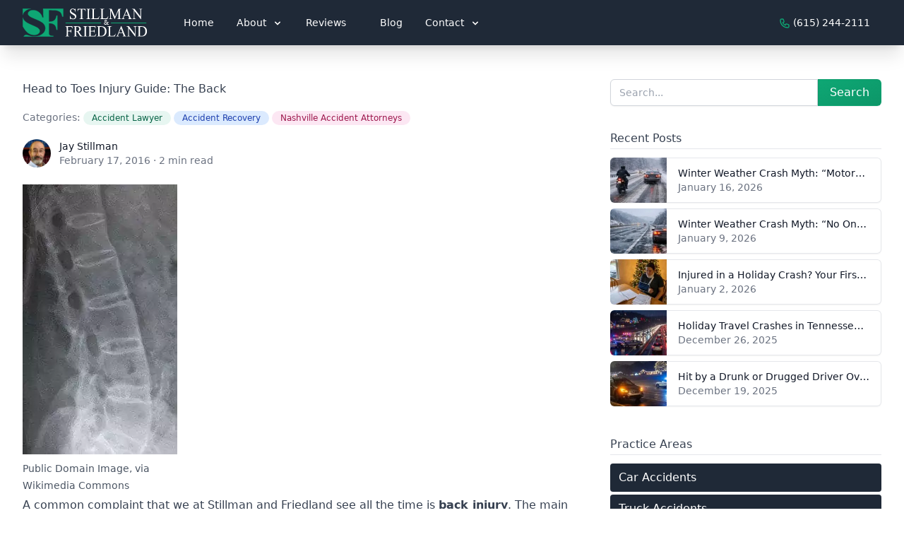

--- FILE ---
content_type: text/html; charset=UTF-8
request_url: https://jstillman.com/head-to-toes-injury-guide-the-back/
body_size: 11345
content:
<!DOCTYPE html><html lang="en-US"><head><meta charset="UTF-8"><meta name="viewport" content="width=device-width"><link rel="profile" href="http://gmpg.org/xfn/11"><link rel="pingback" href="https://jstillman.com/xmlrpc.php"><meta name='robots' content='index, follow, max-image-preview:large, max-snippet:-1, max-video-preview:-1' /><link media="all" href="https://jstillman.com/wp-content/cache/autoptimize/css/autoptimize_b479b2267738bb083f6e03e33feafff4.css" rel="stylesheet"><title>Head to Toes Injury Guide: The Back | Stillman &amp; Friedland</title><meta name="description" content="Stillman &amp; Friedland blog. Head to Toes Injury Guide: The Back" /><link rel="canonical" href="https://jstillman.com/head-to-toes-injury-guide-the-back/" /><meta property="og:locale" content="en_US" /><meta property="og:type" content="article" /><meta property="og:title" content="Head to Toes Injury Guide: The Back | Stillman &amp; Friedland" /><meta property="og:description" content="Stillman &amp; Friedland blog. Head to Toes Injury Guide: The Back" /><meta property="og:url" content="https://jstillman.com/head-to-toes-injury-guide-the-back/" /><meta property="og:site_name" content="Stillman &amp; Friedland - Car, Truck &amp; Motorcycle Accident Attorneys" /><meta property="article:published_time" content="2016-02-17T21:26:42+00:00" /><meta property="article:modified_time" content="2021-10-05T20:08:25+00:00" /><meta property="og:image" content="https://jstillman.com/wp-content/uploads/2016/02/spine-1-1.jpg" /><meta property="og:image:width" content="219" /><meta property="og:image:height" content="382" /><meta property="og:image:type" content="image/jpeg" /><meta name="author" content="Jay Stillman" /><meta name="twitter:card" content="summary_large_image" /><meta name="twitter:label1" content="Written by" /><meta name="twitter:data1" content="Jay Stillman" /><meta name="twitter:label2" content="Est. reading time" /><meta name="twitter:data2" content="2 minutes" /> <script type="application/ld+json" class="yoast-schema-graph">{"@context":"https://schema.org","@graph":[{"@type":"Article","@id":"https://jstillman.com/head-to-toes-injury-guide-the-back/#article","isPartOf":{"@id":"https://jstillman.com/head-to-toes-injury-guide-the-back/"},"author":{"name":"Jay Stillman","@id":"https://jstillman.com/#/schema/person/6f0ca3b37f15103e47165737fdf69018"},"headline":"Head to Toes Injury Guide: The Back","datePublished":"2016-02-17T21:26:42+00:00","dateModified":"2021-10-05T20:08:25+00:00","mainEntityOfPage":{"@id":"https://jstillman.com/head-to-toes-injury-guide-the-back/"},"wordCount":386,"publisher":{"@id":"https://jstillman.com/#organization"},"image":{"@id":"https://jstillman.com/head-to-toes-injury-guide-the-back/#primaryimage"},"thumbnailUrl":"https://jstillman.com/wp-content/uploads/2016/02/spine-1-1.jpg","keywords":["Back Injury Lawyer Tennessee"],"articleSection":["Accident Lawyer","Accident Recovery","Nashville Accident Attorneys"],"inLanguage":"en-US"},{"@type":"WebPage","@id":"https://jstillman.com/head-to-toes-injury-guide-the-back/","url":"https://jstillman.com/head-to-toes-injury-guide-the-back/","name":"Head to Toes Injury Guide: The Back | Stillman & Friedland","isPartOf":{"@id":"https://jstillman.com/#website"},"primaryImageOfPage":{"@id":"https://jstillman.com/head-to-toes-injury-guide-the-back/#primaryimage"},"image":{"@id":"https://jstillman.com/head-to-toes-injury-guide-the-back/#primaryimage"},"thumbnailUrl":"https://jstillman.com/wp-content/uploads/2016/02/spine-1-1.jpg","datePublished":"2016-02-17T21:26:42+00:00","dateModified":"2021-10-05T20:08:25+00:00","description":"Stillman & Friedland blog. Head to Toes Injury Guide: The Back","breadcrumb":{"@id":"https://jstillman.com/head-to-toes-injury-guide-the-back/#breadcrumb"},"inLanguage":"en-US","potentialAction":[{"@type":"ReadAction","target":["https://jstillman.com/head-to-toes-injury-guide-the-back/"]}]},{"@type":"ImageObject","inLanguage":"en-US","@id":"https://jstillman.com/head-to-toes-injury-guide-the-back/#primaryimage","url":"https://jstillman.com/wp-content/uploads/2016/02/spine-1-1.jpg","contentUrl":"https://jstillman.com/wp-content/uploads/2016/02/spine-1-1.jpg","width":219,"height":382,"caption":"Public Domain Image, via Wikimedia Commons"},{"@type":"BreadcrumbList","@id":"https://jstillman.com/head-to-toes-injury-guide-the-back/#breadcrumb","itemListElement":[{"@type":"ListItem","position":1,"name":"Home","item":"https://jstillman.com/"},{"@type":"ListItem","position":2,"name":"Blog","item":"https://jstillman.com/blog/"},{"@type":"ListItem","position":3,"name":"Head to Toes Injury Guide: The Back"}]},{"@type":"WebSite","@id":"https://jstillman.com/#website","url":"https://jstillman.com/","name":"Stillman & Friedland - Car, Truck & Motorcycle Accident Attorneys","description":"Serving Nashville &amp; Middle Tennessee. If you have been hurt or if you’re suffering financial consequences that are not your fault, we can help. Know your rights. No fee unless we recover for you.","publisher":{"@id":"https://jstillman.com/#organization"},"potentialAction":[{"@type":"SearchAction","target":{"@type":"EntryPoint","urlTemplate":"https://jstillman.com/?s={search_term_string}"},"query-input":{"@type":"PropertyValueSpecification","valueRequired":true,"valueName":"search_term_string"}}],"inLanguage":"en-US"},{"@type":"Organization","@id":"https://jstillman.com/#organization","name":"Stillman & Friedland","url":"https://jstillman.com/","logo":{"@type":"ImageObject","inLanguage":"en-US","@id":"https://jstillman.com/#/schema/logo/image/","url":"https://jstillman.com/wp-content/uploads/2021/08/StillmanAndFriedlandGreen-1.png","contentUrl":"https://jstillman.com/wp-content/uploads/2021/08/StillmanAndFriedlandGreen-1.png","width":1600,"height":364,"caption":"Stillman & Friedland"},"image":{"@id":"https://jstillman.com/#/schema/logo/image/"}},{"@type":"Person","@id":"https://jstillman.com/#/schema/person/6f0ca3b37f15103e47165737fdf69018","name":"Jay Stillman","image":{"@type":"ImageObject","inLanguage":"en-US","@id":"https://jstillman.com/#/schema/person/image/","url":"https://secure.gravatar.com/avatar/0da186266eb07195a32e4db52d8c122bf6d06f36d50866e7d3904201f78d1e0e?s=96&d=mm&r=g","contentUrl":"https://secure.gravatar.com/avatar/0da186266eb07195a32e4db52d8c122bf6d06f36d50866e7d3904201f78d1e0e?s=96&d=mm&r=g","caption":"Jay Stillman"},"url":"https://jstillman.com/author/jstillman/"}]}</script> <link rel='dns-prefetch' href='//jstillman.com' /><link rel="alternate" title="oEmbed (JSON)" type="application/json+oembed" href="https://jstillman.com/wp-json/oembed/1.0/embed?url=https%3A%2F%2Fjstillman.com%2Fhead-to-toes-injury-guide-the-back%2F" /><link rel="alternate" title="oEmbed (XML)" type="text/xml+oembed" href="https://jstillman.com/wp-json/oembed/1.0/embed?url=https%3A%2F%2Fjstillman.com%2Fhead-to-toes-injury-guide-the-back%2F&#038;format=xml" /> <script type="text/javascript" defer='defer' src="https://jstillman.com/wp-includes/js/jquery/jquery.min.js?ver=3.7.1" id="jquery-core-js"></script> <link rel="https://api.w.org/" href="https://jstillman.com/wp-json/" /><link rel="alternate" title="JSON" type="application/json" href="https://jstillman.com/wp-json/wp/v2/posts/2333" /><meta name="generator" content="WordPress 6.9" /><link rel='shortlink' href='https://jstillman.com/?p=2333' /><link rel="icon" href="https://jstillman.com/wp-content/uploads/2021/07/cropped-android-chrome-512x512-1-150x150.png" sizes="32x32" /><link rel="icon" href="https://jstillman.com/wp-content/uploads/2021/07/cropped-android-chrome-512x512-1-300x300.png" sizes="192x192" /><link rel="apple-touch-icon" href="https://jstillman.com/wp-content/uploads/2021/07/cropped-android-chrome-512x512-1-300x300.png" /><meta name="msapplication-TileImage" content="https://jstillman.com/wp-content/uploads/2021/07/cropped-android-chrome-512x512-1-300x300.png" /> <script>window.MSInputMethodContext && document.documentMode && document.write('<script src="https://cdn.jsdelivr.net/gh/nuxodin/ie11CustomProperties@4.1.0/ie11CustomProperties.min.js"><\/script><script src=”https://cdn.polyfill.io/v2/polyfill.min.js"><\/script>');</script>  <script async src="https://www.googletagmanager.com/gtag/js?id=UA-33631051-1"></script> <script>window.dataLayer = window.dataLayer || [];

      function gtag() {
        dataLayer.push(arguments);
      }
      gtag('js', new Date());

      gtag('config', 'UA-33631051-1');</script>  <script async src="https://www.googletagmanager.com/gtag/js?id=G-8L6MDT5LVV"></script> <script>window.dataLayer = window.dataLayer || [];

      function gtag() {
        dataLayer.push(arguments);
      }
      gtag('js', new Date());

      gtag('config', 'G-8L6MDT5LVV');</script>  <script async src="https://www.googletagmanager.com/gtag/js?id=AW-347631900"></script> <script>window.dataLayer = window.dataLayer || [];

      function gtag() {
        dataLayer.push(arguments);
      }
      gtag('js', new Date());

      gtag('config', 'AW-347631900');</script>  <script>function gtag_report_conversion(url) {
        var callback = function() {
          if (typeof(url) != 'undefined') {
            window.location = url;
          }
        };
        gtag('event', 'conversion', {
          'send_to': 'AW-347631900/21LPCP2Z_rcbEJzi4aUB',
          'value': 1.0,
          'currency': 'USD',
          'event_callback': callback
        });
        return false;
      }</script> </head><body class="wp-singular post-template-default single single-post postid-2333 single-format-standard wp-theme-jstillman-tailpress bg-white text-gray-900 antialiased"><div id="page" class="min-h-screen flex flex-col"><header><div id="sfnavmain" class="bg-gray-800 shadow-xl z-50 fixed top-0 left-0 right-0"><div class="max-w-7xl mx-auto px-4 sm:px-6 lg:px-8"><div class="flex flex-col md:items-center md:justify-between md:flex-row"><div class="py-3 flex flex-row items-center justify-between"> <a class="mr-5 md:mr-2 lg:mr-5" aria-label="Stillman & Friedland Logo" href="/"><div class="w-48"> <img class="h-10 w-auto" width="300px" height="68px" src="https://jstillman.com/wp-content/themes/jstillman-tailpress/resources/images/StillmanAndFriedlandWhiteGreen.svg" alt="Stillman & Friedland Logo"></div> </a> <button class="mobilebutton md:hidden rounded-lg focus:outline-none focus:shadow-outline"> <span class="sr-only">Open main menu</span> <svg role="presentation" viewBox="0 0 20 20" class="w-6 h-6 fill-current text-gray-200"> <path class="openbutton" fill-rule="evenodd" d="M3 5a1 1 0 011-1h12a1 1 0 110 2H4a1 1 0 01-1-1zM3 10a1 1 0 011-1h12a1 1 0 110 2H4a1 1 0 01-1-1zM9 15a1 1 0 011-1h6a1 1 0 110 2h-6a1 1 0 01-1-1z" clip-rule="evenodd"></path> <path class="hidden closebutton" fill-rule="evenodd" d="M4.293 4.293a1 1 0 011.414 0L10 8.586l4.293-4.293a1 1 0 111.414 1.414L11.414 10l4.293 4.293a1 1 0 01-1.414 1.414L10 11.414l-4.293 4.293a1 1 0 01-1.414-1.414L8.586 10 4.293 5.707a1 1 0 010-1.414z" clip-rule="evenodd"></path> </svg> </button></div><div class="w-full md:flex md:items-center md:justify-between md:space-x-4"><nav class="md:flex md:w-full"><ul class="mainmenu flex-col md:space-x-0 lg:space-x-4 space-y-5 md:space-y-0 flex-grow pb-5 md:pb-0 mt-4 md:mt-0 hidden md:flex md:flex-row md:items-center"><li> <a class="whitespace-nowrap text-white md:px-3 lg:px-4 py-2 rounded-md text-sm font-medium" href="https://jstillman.com/">Home</a></li><li class="dropdown relative"> <button href="#" class="contents dropdown-toggle whitespace-nowrap text-white md:px-3 py-2 rounded-md text-sm font-medium" data-toggle="dropdown" role="button" aria-haspopup="true" aria-expanded="false">About <svg role="presentation" fill="currentColor" viewBox="0 0 20 20" :class="{'rotate-180': open, 'rotate-0': !open}" class="inline w-4 h-4 ml-1 transition-transform duration-200 transform"><path fill-rule="evenodd" d="M5.293 7.293a1 1 0 011.414 0L10 10.586l3.293-3.293a1 1 0 111.414 1.414l-4 4a1 1 0 01-1.414 0l-4-4a1 1 0 010-1.414z" clip-rule="evenodd"></path></svg></button><ul class="navdropdown hidden font-medium dropdown-menu origin-top-left absolute w-full md:w-auto left-0 mt-2 rounded-md px-1 py-3 shadow-lg bg-white ring-1 ring-black ring-opacity-5 focus:outline-none"><li class="flex"><a class="whitespace-nowrap text-black px-4 md:px-2 lg:px-4 py-2 rounded-md text-sm font-medium  " href="https://jstillman.com/our-firm/">About</a></li><li class="flex"><a class="whitespace-nowrap text-black px-4 md:px-2 lg:px-4 py-2 rounded-md text-sm font-medium  " href="#">Attorneys</a></li><li class="flex"><a class="whitespace-nowrap text-black px-4 md:px-2 lg:px-4 py-2 rounded-md text-sm font-medium sub " href="https://jstillman.com/jay-stillman-4/"><span class="text-gray-400 mr-2 font-bold">&#8226;</span>Jay Stillman</a></li><li class="flex"><a class="whitespace-nowrap text-black px-4 md:px-2 lg:px-4 py-2 rounded-md text-sm font-medium sub " href="https://jstillman.com/michael-dillon/"><span class="text-gray-400 mr-2 font-bold">&#8226;</span>Michael Dillon</a></li><li class="flex"><a class="whitespace-nowrap text-black px-4 md:px-2 lg:px-4 py-2 rounded-md text-sm font-medium sub " href="https://jstillman.com/michael-friedland/"><span class="text-gray-400 mr-2 font-bold">&#8226;</span>Michael Friedland</a></li><li class="flex"><a class="whitespace-nowrap text-black px-4 md:px-2 lg:px-4 py-2 rounded-md text-sm font-medium  " href="https://jstillman.com/results/">Results</a></li><li class="flex"><a class="whitespace-nowrap text-black px-4 md:px-2 lg:px-4 py-2 rounded-md text-sm font-medium  " href="https://jstillman.com/frequently-asked-questions/">FAQs</a></li><li class="flex"><a class="whitespace-nowrap text-black px-4 md:px-2 lg:px-4 py-2 rounded-md text-sm font-medium  " href="https://jstillman.com/places-to-view-us-on-the-web/">Places to View Us on the Web</a></li></ul></li></li></li></li></li></li></li></li></li><li> <a class="whitespace-nowrap text-white md:px-3 lg:px-4 py-2 rounded-md text-sm font-medium" href="/reviews/">Reviews</a></li><li> <a class="whitespace-nowrap text-white md:px-3 lg:px-4 py-2 rounded-md text-sm font-medium" href="https://jstillman.com/blog/">Blog</a></li><li class="dropdown relative"> <button href="#" class="contents dropdown-toggle whitespace-nowrap text-white md:px-3 py-2 rounded-md text-sm font-medium" data-toggle="dropdown" role="button" aria-haspopup="true" aria-expanded="false">Contact <svg role="presentation" fill="currentColor" viewBox="0 0 20 20" :class="{'rotate-180': open, 'rotate-0': !open}" class="inline w-4 h-4 ml-1 transition-transform duration-200 transform"><path fill-rule="evenodd" d="M5.293 7.293a1 1 0 011.414 0L10 10.586l3.293-3.293a1 1 0 111.414 1.414l-4 4a1 1 0 01-1.414 0l-4-4a1 1 0 010-1.414z" clip-rule="evenodd"></path></svg></button><ul class="navdropdown hidden font-medium dropdown-menu origin-top-left absolute w-full md:w-auto left-0 mt-2 rounded-md px-1 py-3 shadow-lg bg-white ring-1 ring-black ring-opacity-5 focus:outline-none"><li class="flex"><a class="whitespace-nowrap text-black px-4 md:px-2 lg:px-4 py-2 rounded-md text-sm font-medium  " href="https://jstillman.com/contact-us/">Contact Us</a></li><li class="flex"><a class="whitespace-nowrap text-black px-4 md:px-2 lg:px-4 py-2 rounded-md text-sm font-medium  " href="https://jstillman.com/attorney-referrals/">Referrals</a></li></ul></li></li></li><hr class="border-gray-600 md:hidden" /><li class="md:flex-grow md:flex md:justify-end"> <a role="presentation" title="Need help? Call us now." href="tel:615-244-2111" class="text-white whitespace-nowrap md:px-4 py-2 rounded-md text-sm font-medium"> <svg xmlns="http://www.w3.org/2000/svg" class="h-4 w-4 inline text-green-500" fill="none" viewBox="0 0 24 24" stroke="currentColor"> <path stroke-linecap="round" stroke-linejoin="round" stroke-width="2" d="M3 5a2 2 0 012-2h3.28a1 1 0 01.948.684l1.498 4.493a1 1 0 01-.502 1.21l-2.257 1.13a11.042 11.042 0 005.516 5.516l1.13-2.257a1 1 0 011.21-.502l4.493 1.498a1 1 0 01.684.949V19a2 2 0 01-2 2h-1C9.716 21 3 14.284 3 6V5z" /> </svg> (615) 244-2111 </a></li></ul></nav></div></div></div></div></header><div id="content" class="site-content flex-grow"><main id="app"><div class="relative bg-white overflow-hidden py-14"><div class="max-w-7xl mx-auto px-4 sm:px-6 lg:px-8"><div class="md:grid md:grid-cols-3 md:gap-8"><div class="md:col-span-2 "><article class="post-2333 post type-post status-publish format-standard has-post-thumbnail hentry category-accident-lawyer category-accident-recovery category-nashville-accident-attorneys tag-back-injury-lawyer-tennessee" ><header><div class="prose max-w-none relative z-10"><h1 class="entry-title"> Head to Toes Injury Guide: The Back</h1></div><div class="text-gray-500 relative z-10 text-sm mt-4 "><span>Categories: </span> <a class="inline-block" href="https://jstillman.com/category/accident-lawyer/" title="View all posts in the Accident Lawyer category"><span class="inline-flex items-center px-3 py-0.5 rounded-full text-xs font-medium mb-1 bg-green-100 text-green-800">Accident Lawyer</a> <a class="inline-block" href="https://jstillman.com/category/accident-recovery/" title="View all posts in the Accident Recovery category"><span class="inline-flex items-center px-3 py-0.5 rounded-full text-xs font-medium mb-1 bg-blue-100 text-blue-800">Accident Recovery</a> <a class="inline-block" href="https://jstillman.com/category/nashville-accident-attorneys/" title="View all posts in the Nashville Accident Attorneys category"><span class="inline-flex items-center px-3 py-0.5 rounded-full text-xs font-medium mb-1 bg-pink-100 text-pink-800">Nashville Accident Attorneys</a></div><div class="mt-4"></div><div class="mb-6 relative z-10 text-sm"><div class="flex items-center pt-4 sm:pt-0"><div class="flex-shrink-0"> <a href="#"> <span class="sr-only">Jay Stillman</span> <img loading="lazy" class="h-10 w-10 rounded-full" src="/wp-content/uploads/2021/07/jcasualheadshot.jpeg" alt="Jay Stillman"> </a></div><div class="ml-3"><p class="text-sm font-medium text-gray-900"> <a href="#" class="hover:underline"> Jay Stillman </a></p><div class="flex space-x-1 text-sm text-gray-500"> <time> February 17, 2016 </time> <span aria-hidden="true"> &middot; </span> <span> 2 min read </span></div></div></div></div></header><div class="entry-content prose max-w-none relative z-10"><figure id="attachment_2341" aria-describedby="caption-attachment-2341" style="width: 219px" class="wp-caption alignnone"><img fetchpriority="high" decoding="async" class="size-full wp-image-2341" src="https://jstillman.com/wp-content/uploads/2016/02/spine-1.jpg" alt="Back Injury Lawyer" width="219" height="382" /><figcaption id="caption-attachment-2341" class="wp-caption-text">Public Domain Image, via Wikimedia Commons</figcaption></figure><p>A common complaint that we at Stillman and Friedland see all the time is <strong>back injury</strong>. The main reasons for this are that the back is prone to injury due to its structure and the load we put on it. Because so many people suffer from back problems — even if they have not had a traumatic injury—we have dedicated many posts to this topic.</p><p>Our goal is to give our clients and the public the best tools for better back health. As in the majority of health issues, there is much you yourself can do to improve your health and well-being.</p><p>This post is dedicated to a basic overview on improving back health and a list of links to our well-researched previous posts.</p><p>The key points to improving your back are:</p><ol><li>Maintaining optimism, fitness, and flexibility:<ul><li><a href="http://jstillman.com/happiness-recovering-injuries-improving-health/" target="_blank" rel="noopener noreferrer nofollow">A good attitude</a></li><li><a href="http://jstillman.com/a-trio-of-healing-helpers-part-two/" target="_blank" rel="noopener noreferrer nofollow">See the end of this post for tips on getting back to enjoying movement</a></li></ul></li><li>Avoiding strain and working toward recovery without surgery:<ul><li><a href="http://jstillman.com/recovering-from-back-injuries/" target="_blank" rel="noopener noreferrer nofollow">Quick tips to avoid adding more injury</a></li><li><a href="http://jstillman.com/back-health-pain-injury/" target="_blank" rel="noopener noreferrer nofollow">Points of vulnerability and how to move correctly</a></li><li><a href="http://jstillman.com/back-health-accident-rehabilitation/" target="_blank" rel="noopener noreferrer nofollow">Rehabilitation strategies</a></li><li><a href="http://jstillman.com/how-can-i-get-rid-of-this-back-pain/" target="_blank" rel="noopener noreferrer nofollow">Why surgery does not always work</a></li></ul></li><li>Quitting smoking:<ul><li><a href="http://jstillman.com/a-trio-of-healing-helpers-part-two/" target="_blank" rel="noopener noreferrer nofollow">Why smoking sabotages your recovery</a></li></ul></li><li>Getting a good night’s sleep:<ul><li><a href="http://jstillman.com/sleep-well-to-beat-back-pain/" target="_blank" rel="noopener noreferrer nofollow">Why sleep heals and eases pain</a></li></ul></li><li>Anti-inflammatory diet: cutting out sugar and gluten, adding probiotics:<ul><li><a href="http://jstillman.com/sugar-inhibits-recovery-from-accident-injuries/" target="_blank" rel="noopener noreferrer nofollow">Why sugar sabotages your recovery</a></li><li><a href="http://eatingacademy.com/personal/what-does-lower-back-pain-have-in-common-with-low-carb-eating" target="_blank" rel="noopener noreferrer">Peter Attia on diet and back pain</a> a very useful “outside” post</li><li><a href="http://jstillman.com/latest-science-on-health-gut-healing/" target="_blank" rel="noopener noreferrer nofollow">Why probiotics matter and how to boost them</a></li></ul></li><li>Really solving pain issues, not just by pain meds which only mask the problem:<ul><li><a href="http://jstillman.com/taking-control-and-avoiding-addiction/" target="_blank" rel="noopener noreferrer nofollow">Taking control of your health, getting rid of pain, and avoiding addiction</a></li></ul></li></ol><p><strong>Stillman and Friedland</strong> are committed to helping you get the best financial recovery you can get &#8212; that’s our professional responsibility. We also go the extra mile by researching the latest information on recovering your health. We do this because we know that it is important to increase the quality of your physical and emotional healing.</p><p>Our aim is to give you the tools to make informed decisions and act for yourself as an active participant in your healing process. We understand that every recovery is an individual challenge and Stillman and Friedland are here to support you.</p><p>Because we care&#8230;</p></div><footer></footer></article></div><div><div class=""><h2 class="sr-only">Sidebar</h2><section class="widget block-4 widget_block widget_search"><form role="search" method="get" action="https://jstillman.com/" class="wp-block-search__button-outside wp-block-search__text-button wp-block-search"    ><label class="wp-block-search__label screen-reader-text" for="wp-block-search__input-1" >Search</label><div class="wp-block-search__inside-wrapper" ><input class="wp-block-search__input" id="wp-block-search__input-1" placeholder="Search..." value="" type="search" name="s" required /><button aria-label="Search" class="wp-block-search__button wp-element-button" type="submit" >Search</button></div></form></section><div><div class="prose"><h3 class="pt-8 border-b">Recent Posts</h3></div><ul class="mt-3"><li class="flex shadow-sm rounded-md mb-2 hover:bg-gray-50 transition duration-200"><div class="flex-shrink-0 flex items-center justify-center w-20 bg-gray-600 text-white text-sm font-medium rounded-l-md overflow-hidden"> <img loading="lazy" class="h-16 w-full object-cover" src="https://jstillman.com/wp-content/uploads/2026/01/winterMotorcycleTennessee-150x150.jpeg" alt="Winter motorcycle Tennessee"></div><div class="flex-1 flex items-center justify-between border-t border-r border-b border-gray-200 rounded-r-md truncate"><div class="flex-1 px-4 py-2 text-sm truncate"> <a href="https://jstillman.com/winter-weather-crash-myth-motorcyclists-are-always-at-fault-in-winter-crashes/" class="text-gray-900 font-medium hover:text-gray-600">Winter Weather Crash Myth: “Motorcyclists Are Always at Fault in Winter Crashes”</a><p class="text-gray-500">January 16, 2026</p></div></div></li><li class="flex shadow-sm rounded-md mb-2 hover:bg-gray-50 transition duration-200"><div class="flex-shrink-0 flex items-center justify-center w-20 bg-gray-600 text-white text-sm font-medium rounded-l-md overflow-hidden"> <img loading="lazy" class="h-16 w-full object-cover" src="https://jstillman.com/wp-content/uploads/2026/01/IcyRoadCarTennessee-150x150.jpeg" alt="Icy road car tennessee"></div><div class="flex-1 flex items-center justify-between border-t border-r border-b border-gray-200 rounded-r-md truncate"><div class="flex-1 px-4 py-2 text-sm truncate"> <a href="https://jstillman.com/winter-weather-crash-myth-no-one-is-at-fault-when-roads-are-icy-in-tennessee/" class="text-gray-900 font-medium hover:text-gray-600">Winter Weather Crash Myth: “No One Is at Fault When Roads Are Icy in Tennessee”</a><p class="text-gray-500">January 9, 2026</p></div></div></li><li class="flex shadow-sm rounded-md mb-2 hover:bg-gray-50 transition duration-200"><div class="flex-shrink-0 flex items-center justify-center w-20 bg-gray-600 text-white text-sm font-medium rounded-l-md overflow-hidden"> <img loading="lazy" class="h-16 w-full object-cover" src="https://jstillman.com/wp-content/uploads/2025/12/injured-holiday-crash-first-30-days-tennessee-150x150.jpeg" alt="Injured Holiday Crash First 30 Days"></div><div class="flex-1 flex items-center justify-between border-t border-r border-b border-gray-200 rounded-r-md truncate"><div class="flex-1 px-4 py-2 text-sm truncate"> <a href="https://jstillman.com/injured-in-a-holiday-crash-your-first-30-days-in-tennessee-can-make-or-break-your-case/" class="text-gray-900 font-medium hover:text-gray-600">Injured in a Holiday Crash? Your First 30 Days in Tennessee Can Make or Break Your Case</a><p class="text-gray-500">January 2, 2026</p></div></div></li><li class="flex shadow-sm rounded-md mb-2 hover:bg-gray-50 transition duration-200"><div class="flex-shrink-0 flex items-center justify-center w-20 bg-gray-600 text-white text-sm font-medium rounded-l-md overflow-hidden"> <img loading="lazy" class="h-16 w-full object-cover" src="https://jstillman.com/wp-content/uploads/2025/12/holiday-travel-crashes-out-of-state-rental-tennessee-150x150.jpeg" alt="holiday travel car crash"></div><div class="flex-1 flex items-center justify-between border-t border-r border-b border-gray-200 rounded-r-md truncate"><div class="flex-1 px-4 py-2 text-sm truncate"> <a href="https://jstillman.com/holiday-travel-crashes-in-tennessee-out-of-state-drivers-rental-cars-and-insurance-confusion/" class="text-gray-900 font-medium hover:text-gray-600">Holiday Travel Crashes in Tennessee: Out‑of‑State Drivers, Rental Cars, and Insurance Confusion</a><p class="text-gray-500">December 26, 2025</p></div></div></li><li class="flex shadow-sm rounded-md mb-2 hover:bg-gray-50 transition duration-200"><div class="flex-shrink-0 flex items-center justify-center w-20 bg-gray-600 text-white text-sm font-medium rounded-l-md overflow-hidden"> <img loading="lazy" class="h-16 w-full object-cover" src="https://jstillman.com/wp-content/uploads/2025/12/hit-by-drunk-or-drugged-driver-holidays-tn-150x150.jpeg" alt="drunk driver holiday tennessee"></div><div class="flex-1 flex items-center justify-between border-t border-r border-b border-gray-200 rounded-r-md truncate"><div class="flex-1 px-4 py-2 text-sm truncate"> <a href="https://jstillman.com/hit-by-a-drunk-or-drugged-driver-over-the-holidays-in-tennessee-what-happens-next/" class="text-gray-900 font-medium hover:text-gray-600">Hit by a Drunk or Drugged Driver Over the Holidays in Tennessee? What Happens Next</a><p class="text-gray-500">December 19, 2025</p></div></div></li></ul></div><div class="prose"><h3 class="pt-8 border-b">Practice Areas</h3></div><div class="menu-practice-areas-container"><ul id="menu-practice-areas" class="sidebar-pa space-y-1 pt-3"><li id="menu-item-15560" class="menu-item menu-item-type-custom menu-item-object-custom menu-item-15560"><a href="/car-accident-lawyer/">Car Accidents</a></li><li id="menu-item-15561" class="menu-item menu-item-type-custom menu-item-object-custom menu-item-15561"><a href="/truck-accidents/">Truck Accidents</a></li><li id="menu-item-15562" class="menu-item menu-item-type-custom menu-item-object-custom menu-item-15562"><a href="/motorcycle-accident-lawyer/">Motorcycle Accidents</a></li><li id="menu-item-15563" class="menu-item menu-item-type-custom menu-item-object-custom menu-item-15563"><a href="/nashville-pedestrian-accident-lawyers/">Pedestrian Accidents</a></li><li id="menu-item-15564" class="menu-item menu-item-type-custom menu-item-object-custom menu-item-15564"><a href="/nashville-hit-and-run-attorney/">Hit &#038; Run Accidents</a></li><li id="menu-item-15565" class="menu-item menu-item-type-custom menu-item-object-custom menu-item-15565"><a href="/nashville-truck-driver-fatigue-attorney/">Truck Driver Fatigue Accidents</a></li><li id="menu-item-15566" class="menu-item menu-item-type-custom menu-item-object-custom menu-item-15566"><a href="/nashville-distracted-driving-lawyer/">Distracted Driving Accidents</a></li><li id="menu-item-15567" class="menu-item menu-item-type-custom menu-item-object-custom menu-item-15567"><a href="/nashville-head-on-collision-lawyer/">Head-On Collisions</a></li><li id="menu-item-15568" class="menu-item menu-item-type-custom menu-item-object-custom menu-item-15568"><a href="/nashville-rear-end-collision-accident-attorneys/">Rear-End Collisions</a></li><li id="menu-item-15569" class="menu-item menu-item-type-custom menu-item-object-custom menu-item-15569"><a href="/nashville-rollover-accident-lawyer/">Rollover Accidents</a></li><li id="menu-item-15570" class="menu-item menu-item-type-custom menu-item-object-custom menu-item-15570"><a href="/nashville-t-bone-collision-attorneys/">T-Bone Collisions</a></li><li id="menu-item-15571" class="menu-item menu-item-type-custom menu-item-object-custom menu-item-15571"><a href="/nashville-jackknife-truck-accident-lawyer/">Jackknife Truck Accidents</a></li></ul></div></div></div></div></div></div></main></div><footer class="bg-gray-800" aria-labelledby="footer-heading"><h2 id="footer-heading" class="sr-only text-white">Footer</h2><div class="max-w-7xl mx-auto py-12 px-4 sm:px-6 lg:py-16 lg:px-8"><div class="bg-gradient-to-r from-green-600 via-green-500 to-cyan-600 text-white rounded-xl p-6 md:p-8 shadow-lg mb-12"><div class="md:flex md:items-center md:justify-between md:space-x-6"><div class="md:flex-1"><p class="text-xs uppercase tracking-wide font-semibold text-green-50">Recursos en español</p><p class="mt-2 text-xl font-bold leading-tight">¿Hablas español? Visita nuestra página y obtén ayuda en tu idioma.</p></div><div class="mt-4 md:mt-0 flex-shrink-0"> <a href="https://jstillman.com/tuviste-un-accidente-nosotros-te-ayudamos/" class="inline-flex items-center justify-center px-5 py-3 rounded-md bg-white text-green-700 font-semibold shadow hover:bg-green-50 focus:outline-none focus:ring-2 focus:ring-offset-2 focus:ring-white transition"> <svg xmlns="http://www.w3.org/2000/svg" class="h-5 w-5 mr-2 text-green-700" viewBox="0 0 256 256"> <rect width="256" height="256" fill="none" /> <circle cx="128" cy="128" r="96" fill="none" stroke="currentColor" stroke-linecap="round" stroke-linejoin="round" stroke-width="16" /> <path d="M168,128c0,64-40,96-40,96s-40-32-40-96,40-96,40-96S168,64,168,128Z" fill="none" stroke="currentColor" stroke-linecap="round" stroke-linejoin="round" stroke-width="16" /> <line x1="37.46" y1="96" x2="218.54" y2="96" fill="none" stroke="currentColor" stroke-linecap="round" stroke-linejoin="round" stroke-width="16" /> <line x1="37.46" y1="160" x2="218.54" y2="160" fill="none" stroke="currentColor" stroke-linecap="round" stroke-linejoin="round" stroke-width="16" /> </svg> <span>Ver página en español</span> </a></div></div></div><div class="mt-0 mb-12"> <img class="block h-16 w-auto" width="300px" width="68px" src="https://jstillman.com/wp-content/themes/jstillman-tailpress/resources/images/StillmanAndFriedlandWhiteGreen.svg" alt="Stillman and Friedland Logo"></div><div class="xl:grid xl:grid-cols-2 xl:gap-8"><div class="grid grid-cols-2 gap-8 xl:col-span-2"><div class="md:grid md:grid-cols-2 md:gap-8"><div><h3 class="text-sm font-semibold text-gray-400 tracking-wider uppercase border-b border-gray-400"> Links</h3><nav><div class="menu-bottom-menu-1-container"><ul id="menu-bottom-menu-1" class="mt-4 space-y-4"><li id="menu-item-15548" class="menu-item menu-item-type-post_type menu-item-object-page menu-item-home menu-item-15548"><a href="https://jstillman.com/">Home</a></li><li id="menu-item-15549" class="menu-item menu-item-type-post_type menu-item-object-page menu-item-15549"><a href="https://jstillman.com/our-firm/">About</a></li><li id="menu-item-15550" class="menu-item menu-item-type-post_type menu-item-object-page menu-item-15550"><a href="https://jstillman.com/frequently-asked-questions/">FAQs</a></li><li id="menu-item-15552" class="menu-item menu-item-type-post_type menu-item-object-page menu-item-15552"><a href="https://jstillman.com/results/">Results</a></li><li id="menu-item-15553" class="menu-item menu-item-type-post_type menu-item-object-page current_page_parent menu-item-15553"><a href="https://jstillman.com/blog/">Blog</a></li></ul></div></nav></div><div class="mt-12 md:mt-0"><h3 class="text-sm font-semibold text-gray-400 tracking-wider uppercase border-b border-gray-400"> Attorneys</h3><nav><div class="menu-bottom-menu-2-container"><ul id="menu-bottom-menu-2" class="mt-4 space-y-4"><li id="menu-item-15556" class="menu-item menu-item-type-post_type menu-item-object-page menu-item-15556"><a href="https://jstillman.com/michael-dillon/">Michael Dillon</a></li><li id="menu-item-15555" class="menu-item menu-item-type-post_type menu-item-object-page menu-item-15555"><a href="https://jstillman.com/michael-friedland/">Michael Friedland</a></li><li id="menu-item-15558" class="menu-item menu-item-type-post_type menu-item-object-page menu-item-15558"><a href="https://jstillman.com/jay-stillman-4/">Jay Stillman</a></li></ul></div></nav></div></div><div class="md:grid md:grid-cols-1 md:gap-8"><div><h3 class="text-sm font-semibold text-gray-400 tracking-wider uppercase border-b border-gray-400"> Practice Areas</h3><nav><div class="menu-practice-areas-container"><ul id="menu-practice-areas-1" class="mt-4 space-y-4 lg:columns-2 footer-pa"><li class="menu-item menu-item-type-custom menu-item-object-custom menu-item-15560"><a href="/car-accident-lawyer/">Car Accidents</a></li><li class="menu-item menu-item-type-custom menu-item-object-custom menu-item-15561"><a href="/truck-accidents/">Truck Accidents</a></li><li class="menu-item menu-item-type-custom menu-item-object-custom menu-item-15562"><a href="/motorcycle-accident-lawyer/">Motorcycle Accidents</a></li><li class="menu-item menu-item-type-custom menu-item-object-custom menu-item-15563"><a href="/nashville-pedestrian-accident-lawyers/">Pedestrian Accidents</a></li><li class="menu-item menu-item-type-custom menu-item-object-custom menu-item-15564"><a href="/nashville-hit-and-run-attorney/">Hit &#038; Run Accidents</a></li><li class="menu-item menu-item-type-custom menu-item-object-custom menu-item-15565"><a href="/nashville-truck-driver-fatigue-attorney/">Truck Driver Fatigue Accidents</a></li><li class="menu-item menu-item-type-custom menu-item-object-custom menu-item-15566"><a href="/nashville-distracted-driving-lawyer/">Distracted Driving Accidents</a></li><li class="menu-item menu-item-type-custom menu-item-object-custom menu-item-15567"><a href="/nashville-head-on-collision-lawyer/">Head-On Collisions</a></li><li class="menu-item menu-item-type-custom menu-item-object-custom menu-item-15568"><a href="/nashville-rear-end-collision-accident-attorneys/">Rear-End Collisions</a></li><li class="menu-item menu-item-type-custom menu-item-object-custom menu-item-15569"><a href="/nashville-rollover-accident-lawyer/">Rollover Accidents</a></li><li class="menu-item menu-item-type-custom menu-item-object-custom menu-item-15570"><a href="/nashville-t-bone-collision-attorneys/">T-Bone Collisions</a></li><li class="menu-item menu-item-type-custom menu-item-object-custom menu-item-15571"><a href="/nashville-jackknife-truck-accident-lawyer/">Jackknife Truck Accidents</a></li></ul></div></nav></div></div></div></div><div class="mt-8 border-t border-gray-700 pt-8 text-white text-center"><p class="md:inline"> <strong>Address:</strong> <a target="_blank" href="https://goo.gl/maps/PiYxiknqqRbaPKhX7"><u>95 White Bridge Road Suite 222, Nashville, TN 37205</u></a></p><p class="mt-2 md:mt-0 md:inline md:ml-4"> <strong>Telephone:</strong> <a href="tel:615-244-2111">(615) 244-2111</a></p></div><div class="mt-8 border-t border-gray-700 pt-8 md:flex md:items-center md:justify-between"><div class="flex space-x-6 md:order-2"> <a href="https://www.facebook.com/StillmanFriedlandAttorneys" target="_blank" title="Stillman & Friedland Facebook Page" rel="noopener noreferrer" class="text-gray-400 hover:text-gray-300"> <span class="sr-only">Facebook</span> <svg class="h-6 w-6" fill="currentColor" viewBox="0 0 24 24" aria-hidden="true"> <path fill-rule="evenodd" d="M22 12c0-5.523-4.477-10-10-10S2 6.477 2 12c0 4.991 3.657 9.128 8.438 9.878v-6.987h-2.54V12h2.54V9.797c0-2.506 1.492-3.89 3.777-3.89 1.094 0 2.238.195 2.238.195v2.46h-1.26c-1.243 0-1.63.771-1.63 1.562V12h2.773l-.443 2.89h-2.33v6.988C18.343 21.128 22 16.991 22 12z" clip-rule="evenodd" /> </svg> </a> <a href="https://twitter.com/stillman55" target="_blank" rel="noopener noreferrer" title="Stillman & Friedland Twitter Profile" class="text-gray-400 hover:text-gray-300"> <span class="sr-only">Twitter</span> <svg class="h-6 w-6" fill="currentColor" viewBox="0 0 24 24" aria-hidden="true"> <path d="M8.29 20.251c7.547 0 11.675-6.253 11.675-11.675 0-.178 0-.355-.012-.53A8.348 8.348 0 0022 5.92a8.19 8.19 0 01-2.357.646 4.118 4.118 0 001.804-2.27 8.224 8.224 0 01-2.605.996 4.107 4.107 0 00-6.993 3.743 11.65 11.65 0 01-8.457-4.287 4.106 4.106 0 001.27 5.477A4.072 4.072 0 012.8 9.713v.052a4.105 4.105 0 003.292 4.022 4.095 4.095 0 01-1.853.07 4.108 4.108 0 003.834 2.85A8.233 8.233 0 012 18.407a11.616 11.616 0 006.29 1.84" /> </svg> </a></div><p class="mt-8 text-gray-400 md:mt-0 md:order-1 text-xs"> Copyright &copy; 2026 Stillman &amp; Friedland - Car, Truck &amp; Motorcycle Accident Attorneys (<a href="/privacy-policy/">Privacy Policy</a>). The information you obtain at this site is not, nor is it intended to be, legal advice. You should consult an attorney for advice regarding your individual situation. We invite you to contact us and welcome your calls, letters and electronic mail. Contacting us does not create an attorney-client relationship. Please do not send any confidential information to us until such time as an attorney-client relationship has been established. Health-related information provided on this site should not be construed as medical advice or a treatment recommendation for any specific condition. Only a licensed medical professional can properly diagnose and treat medical conditions. If you have any questions regarding your health, please consult with your healthcare provider.</p></div></div></footer></div> <script type="speculationrules">{"prefetch":[{"source":"document","where":{"and":[{"href_matches":"/*"},{"not":{"href_matches":["/wp-*.php","/wp-admin/*","/wp-content/uploads/*","/wp-content/*","/wp-content/plugins/*","/wp-content/themes/jstillman-tailpress/*","/*\\?(.+)"]}},{"not":{"selector_matches":"a[rel~=\"nofollow\"]"}},{"not":{"selector_matches":".no-prefetch, .no-prefetch a"}}]},"eagerness":"conservative"}]}</script> <script type="text/javascript">(()=>{const docReady=(callback,context=window)=>{if(document.readyState==='complete'){setTimeout(()=>callback(context),1);return;}document.addEventListener('DOMContentLoaded',()=>callback(context),false);};window.wpBruiserDocReady=docReady;})();
			(()=>{const wpbrLoader=()=>{const script=document.createElement('script');script.async=true;script.src='https://jstillman.com/?gdbc-client=3.1.43.4-wf-'+Date.now();document.scripts[0].parentNode.insertBefore(script,document.scripts[0]);};wpBruiserDocReady(wpbrLoader);window.addEventListener('beforeunload',()=>{});window.addEventListener('pageshow',(event)=>{if(event.persisted){(typeof window.WPBruiserClient==='undefined')?wpbrLoader():window.WPBruiserClient.requestTokens();}});})();</script><script id="wp-emoji-settings" type="application/json">{"baseUrl":"https://s.w.org/images/core/emoji/17.0.2/72x72/","ext":".png","svgUrl":"https://s.w.org/images/core/emoji/17.0.2/svg/","svgExt":".svg","source":{"concatemoji":"https://jstillman.com/wp-includes/js/wp-emoji-release.min.js?ver=6.9"}}</script> <script type="module">/*! This file is auto-generated */
const a=JSON.parse(document.getElementById("wp-emoji-settings").textContent),o=(window._wpemojiSettings=a,"wpEmojiSettingsSupports"),s=["flag","emoji"];function i(e){try{var t={supportTests:e,timestamp:(new Date).valueOf()};sessionStorage.setItem(o,JSON.stringify(t))}catch(e){}}function c(e,t,n){e.clearRect(0,0,e.canvas.width,e.canvas.height),e.fillText(t,0,0);t=new Uint32Array(e.getImageData(0,0,e.canvas.width,e.canvas.height).data);e.clearRect(0,0,e.canvas.width,e.canvas.height),e.fillText(n,0,0);const a=new Uint32Array(e.getImageData(0,0,e.canvas.width,e.canvas.height).data);return t.every((e,t)=>e===a[t])}function p(e,t){e.clearRect(0,0,e.canvas.width,e.canvas.height),e.fillText(t,0,0);var n=e.getImageData(16,16,1,1);for(let e=0;e<n.data.length;e++)if(0!==n.data[e])return!1;return!0}function u(e,t,n,a){switch(t){case"flag":return n(e,"\ud83c\udff3\ufe0f\u200d\u26a7\ufe0f","\ud83c\udff3\ufe0f\u200b\u26a7\ufe0f")?!1:!n(e,"\ud83c\udde8\ud83c\uddf6","\ud83c\udde8\u200b\ud83c\uddf6")&&!n(e,"\ud83c\udff4\udb40\udc67\udb40\udc62\udb40\udc65\udb40\udc6e\udb40\udc67\udb40\udc7f","\ud83c\udff4\u200b\udb40\udc67\u200b\udb40\udc62\u200b\udb40\udc65\u200b\udb40\udc6e\u200b\udb40\udc67\u200b\udb40\udc7f");case"emoji":return!a(e,"\ud83e\u1fac8")}return!1}function f(e,t,n,a){let r;const o=(r="undefined"!=typeof WorkerGlobalScope&&self instanceof WorkerGlobalScope?new OffscreenCanvas(300,150):document.createElement("canvas")).getContext("2d",{willReadFrequently:!0}),s=(o.textBaseline="top",o.font="600 32px Arial",{});return e.forEach(e=>{s[e]=t(o,e,n,a)}),s}function r(e){var t=document.createElement("script");t.src=e,t.defer=!0,document.head.appendChild(t)}a.supports={everything:!0,everythingExceptFlag:!0},new Promise(t=>{let n=function(){try{var e=JSON.parse(sessionStorage.getItem(o));if("object"==typeof e&&"number"==typeof e.timestamp&&(new Date).valueOf()<e.timestamp+604800&&"object"==typeof e.supportTests)return e.supportTests}catch(e){}return null}();if(!n){if("undefined"!=typeof Worker&&"undefined"!=typeof OffscreenCanvas&&"undefined"!=typeof URL&&URL.createObjectURL&&"undefined"!=typeof Blob)try{var e="postMessage("+f.toString()+"("+[JSON.stringify(s),u.toString(),c.toString(),p.toString()].join(",")+"));",a=new Blob([e],{type:"text/javascript"});const r=new Worker(URL.createObjectURL(a),{name:"wpTestEmojiSupports"});return void(r.onmessage=e=>{i(n=e.data),r.terminate(),t(n)})}catch(e){}i(n=f(s,u,c,p))}t(n)}).then(e=>{for(const n in e)a.supports[n]=e[n],a.supports.everything=a.supports.everything&&a.supports[n],"flag"!==n&&(a.supports.everythingExceptFlag=a.supports.everythingExceptFlag&&a.supports[n]);var t;a.supports.everythingExceptFlag=a.supports.everythingExceptFlag&&!a.supports.flag,a.supports.everything||((t=a.source||{}).concatemoji?r(t.concatemoji):t.wpemoji&&t.twemoji&&(r(t.twemoji),r(t.wpemoji)))});
//# sourceURL=https://jstillman.com/wp-includes/js/wp-emoji-loader.min.js</script> <script type="text/javascript" src="//cdn.calltrk.com/companies/203394502/9aaea0fa64a636d04b05/12/swap.js"></script> <div id="nGageLH" style="visibility:hidden; display: block; padding: 0; position: fixed; right: 0px; bottom: 0px; z-index: 5000;"></div> <script defer>window.onload = function() {
            setTimeout(function() {
                (function(ng, a, g, e) {
                    var l = document.createElement(g);
                    l.async = 1;
                    l.src = (ng + e);
                    var c = a.getElementsByTagName(g)[0];
                    c.parentNode.insertBefore(l, c);
                })("https://messenger.ngageics.com/ilnksrvr.aspx?websiteid=", document, "script", "102-150-211-210-58-122-165-24")
            }, 6000);;
        };</script> <script async type="text/javascript">(function(w, d, t, r, u) {
            var f, n, i;
            w[u] = w[u] || [], f = function() {
                var o = {
                    ti: "134532734"
                };
                o.q = w[u], w[u] = new UET(o), w[u].push("pageLoad")
            }, n = d.createElement(t), n.src = r, n.async = 1, n.onload = n.onreadystatechange = function() {
                var s = this.readyState;
                s && s !== "loaded" && s !== "complete" || (f(), n.onload = n.onreadystatechange = null)
            }, i = d.getElementsByTagName(t)[0], i.parentNode.insertBefore(n, i)
        })(window, document, "script", "//bat.bing.com/bat.js", "uetq");</script> <script defer src="https://jstillman.com/wp-content/cache/autoptimize/js/autoptimize_8afeb4a06f7484962066719ea25f7d7b.js"></script></body></html>

--- FILE ---
content_type: image/svg+xml
request_url: https://jstillman.com/wp-content/themes/jstillman-tailpress/resources/images/StillmanAndFriedlandWhiteGreen.svg
body_size: 4087
content:
<?xml version="1.0" encoding="UTF-8" standalone="no"?>
<!DOCTYPE svg PUBLIC "-//W3C//DTD SVG 1.1//EN" "http://www.w3.org/Graphics/SVG/1.1/DTD/svg11.dtd">
<svg width="100%" height="100%" viewBox="0 0 628 143" version="1.1" xmlns="http://www.w3.org/2000/svg" xmlns:xlink="http://www.w3.org/1999/xlink" xml:space="preserve" xmlns:serif="http://www.serif.com/" style="fill-rule:evenodd;clip-rule:evenodd;stroke-linejoin:round;stroke-miterlimit:2;">
    <g transform="matrix(73.435,0,0,78.3905,233.847,53.4982)">
        <path d="M0.458,-0.677L0.458,-0.448L0.44,-0.448C0.435,-0.492 0.424,-0.527 0.409,-0.553C0.394,-0.579 0.372,-0.6 0.344,-0.615C0.316,-0.631 0.287,-0.638 0.257,-0.638C0.223,-0.638 0.195,-0.628 0.173,-0.607C0.151,-0.587 0.14,-0.563 0.14,-0.537C0.14,-0.516 0.147,-0.498 0.161,-0.481C0.181,-0.457 0.229,-0.424 0.305,-0.384C0.367,-0.351 0.409,-0.325 0.432,-0.307C0.455,-0.29 0.472,-0.269 0.484,-0.245C0.496,-0.221 0.502,-0.195 0.502,-0.169C0.502,-0.119 0.483,-0.076 0.444,-0.039C0.405,-0.003 0.355,0.015 0.294,0.015C0.275,0.015 0.257,0.014 0.24,0.011C0.23,0.009 0.209,0.003 0.177,-0.007C0.145,-0.017 0.125,-0.022 0.117,-0.022C0.109,-0.022 0.102,-0.02 0.097,-0.015C0.093,-0.01 0.089,-0 0.087,0.015L0.069,0.015L0.069,-0.212L0.087,-0.212C0.095,-0.164 0.107,-0.129 0.121,-0.105C0.135,-0.082 0.157,-0.062 0.187,-0.046C0.216,-0.031 0.249,-0.023 0.284,-0.023C0.324,-0.023 0.357,-0.034 0.38,-0.055C0.404,-0.077 0.416,-0.102 0.416,-0.131C0.416,-0.148 0.411,-0.164 0.402,-0.181C0.393,-0.197 0.379,-0.213 0.36,-0.227C0.348,-0.237 0.313,-0.258 0.256,-0.289C0.2,-0.321 0.159,-0.346 0.135,-0.365C0.112,-0.384 0.093,-0.405 0.081,-0.428C0.069,-0.451 0.063,-0.476 0.063,-0.503C0.063,-0.55 0.081,-0.591 0.117,-0.626C0.154,-0.66 0.2,-0.677 0.256,-0.677C0.292,-0.677 0.329,-0.669 0.368,-0.651C0.386,-0.643 0.399,-0.639 0.407,-0.639C0.415,-0.639 0.422,-0.642 0.427,-0.647C0.433,-0.652 0.437,-0.662 0.44,-0.677L0.458,-0.677Z" style="fill:white;fill-rule:nonzero;"/>
    </g>
    <g transform="matrix(73.435,0,0,78.3905,274.688,53.4982)">
        <path d="M0.579,-0.662L0.586,-0.507L0.567,-0.507C0.564,-0.534 0.559,-0.554 0.553,-0.565C0.543,-0.584 0.529,-0.598 0.512,-0.607C0.496,-0.616 0.474,-0.621 0.446,-0.621L0.353,-0.621L0.353,-0.115C0.353,-0.074 0.357,-0.049 0.366,-0.039C0.379,-0.025 0.398,-0.018 0.423,-0.018L0.446,-0.018L0.446,-0L0.166,-0L0.166,-0.018L0.189,-0.018C0.217,-0.018 0.237,-0.027 0.249,-0.043C0.256,-0.054 0.259,-0.078 0.259,-0.115L0.259,-0.621L0.18,-0.621C0.149,-0.621 0.127,-0.618 0.114,-0.614C0.097,-0.608 0.082,-0.596 0.07,-0.578C0.058,-0.561 0.051,-0.537 0.049,-0.507L0.03,-0.507L0.038,-0.662L0.579,-0.662Z" style="fill:white;fill-rule:nonzero;"/>
    </g>
    <g transform="matrix(73.435,0,0,78.3905,319.545,53.4982)">
        <path d="M0.309,-0.018L0.309,-0L0.025,-0L0.025,-0.018L0.048,-0.018C0.076,-0.018 0.096,-0.026 0.108,-0.042C0.116,-0.052 0.12,-0.077 0.12,-0.117L0.12,-0.545C0.12,-0.578 0.118,-0.601 0.113,-0.611C0.11,-0.619 0.103,-0.626 0.093,-0.632C0.079,-0.64 0.064,-0.644 0.048,-0.644L0.025,-0.644L0.025,-0.662L0.309,-0.662L0.309,-0.644L0.285,-0.644C0.258,-0.644 0.238,-0.636 0.226,-0.62C0.217,-0.61 0.213,-0.585 0.213,-0.545L0.213,-0.117C0.213,-0.084 0.215,-0.062 0.22,-0.051C0.223,-0.043 0.23,-0.036 0.24,-0.03C0.254,-0.022 0.269,-0.018 0.285,-0.018L0.309,-0.018Z" style="fill:white;fill-rule:nonzero;"/>
    </g>
    <g transform="matrix(73.435,0,0,78.3905,344,53.4982)">
        <path d="M0.573,-0.183L0.589,-0.18L0.533,-0L0.02,-0L0.02,-0.018L0.045,-0.018C0.073,-0.018 0.093,-0.027 0.105,-0.045C0.112,-0.056 0.115,-0.08 0.115,-0.118L0.115,-0.545C0.115,-0.586 0.111,-0.612 0.102,-0.623C0.089,-0.637 0.07,-0.644 0.045,-0.644L0.02,-0.644L0.02,-0.662L0.32,-0.662L0.32,-0.644C0.285,-0.644 0.26,-0.641 0.246,-0.634C0.232,-0.627 0.222,-0.619 0.217,-0.608C0.212,-0.598 0.209,-0.573 0.209,-0.534L0.209,-0.118C0.209,-0.091 0.212,-0.072 0.217,-0.062C0.221,-0.055 0.227,-0.05 0.235,-0.047C0.243,-0.044 0.268,-0.042 0.311,-0.042L0.359,-0.042C0.41,-0.042 0.446,-0.046 0.466,-0.053C0.487,-0.061 0.506,-0.074 0.522,-0.093C0.539,-0.112 0.556,-0.142 0.573,-0.183Z" style="fill:white;fill-rule:nonzero;"/>
    </g>
    <g transform="matrix(73.435,0,0,78.3905,388.857,53.4982)">
        <path d="M0.573,-0.183L0.589,-0.18L0.533,-0L0.02,-0L0.02,-0.018L0.045,-0.018C0.073,-0.018 0.093,-0.027 0.105,-0.045C0.112,-0.056 0.115,-0.08 0.115,-0.118L0.115,-0.545C0.115,-0.586 0.111,-0.612 0.102,-0.623C0.089,-0.637 0.07,-0.644 0.045,-0.644L0.02,-0.644L0.02,-0.662L0.32,-0.662L0.32,-0.644C0.285,-0.644 0.26,-0.641 0.246,-0.634C0.232,-0.627 0.222,-0.619 0.217,-0.608C0.212,-0.598 0.209,-0.573 0.209,-0.534L0.209,-0.118C0.209,-0.091 0.212,-0.072 0.217,-0.062C0.221,-0.055 0.227,-0.05 0.235,-0.047C0.243,-0.044 0.268,-0.042 0.311,-0.042L0.359,-0.042C0.41,-0.042 0.446,-0.046 0.466,-0.053C0.487,-0.061 0.506,-0.074 0.522,-0.093C0.539,-0.112 0.556,-0.142 0.573,-0.183Z" style="fill:white;fill-rule:nonzero;"/>
    </g>
    <g transform="matrix(73.435,0,0,78.3905,433.714,53.4982)">
        <path d="M0.409,-0L0.153,-0.557L0.153,-0.115C0.153,-0.074 0.158,-0.049 0.167,-0.039C0.179,-0.025 0.198,-0.018 0.224,-0.018L0.247,-0.018L0.247,-0L0.017,-0L0.017,-0.018L0.04,-0.018C0.068,-0.018 0.088,-0.027 0.1,-0.043C0.107,-0.054 0.11,-0.078 0.11,-0.115L0.11,-0.547C0.11,-0.577 0.107,-0.598 0.101,-0.611C0.096,-0.62 0.088,-0.628 0.075,-0.635C0.063,-0.641 0.044,-0.644 0.017,-0.644L0.017,-0.662L0.204,-0.662L0.444,-0.144L0.681,-0.662L0.868,-0.662L0.868,-0.644L0.845,-0.644C0.817,-0.644 0.797,-0.636 0.785,-0.619C0.778,-0.608 0.774,-0.584 0.774,-0.547L0.774,-0.115C0.774,-0.074 0.779,-0.049 0.788,-0.039C0.8,-0.025 0.819,-0.018 0.845,-0.018L0.868,-0.018L0.868,-0L0.587,-0L0.587,-0.018L0.61,-0.018C0.639,-0.018 0.659,-0.027 0.67,-0.043C0.677,-0.054 0.681,-0.078 0.681,-0.115L0.681,-0.557L0.425,-0L0.409,-0Z" style="fill:white;fill-rule:nonzero;"/>
    </g>
    <g transform="matrix(73.435,0,0,78.3905,499.01,53.4982)">
        <path d="M0.458,-0.222L0.201,-0.222L0.156,-0.117C0.145,-0.091 0.14,-0.072 0.14,-0.06C0.14,-0.049 0.144,-0.041 0.154,-0.033C0.164,-0.025 0.184,-0.02 0.216,-0.018L0.216,-0L0.008,-0L0.008,-0.018C0.035,-0.023 0.053,-0.029 0.062,-0.037C0.078,-0.053 0.097,-0.084 0.117,-0.132L0.35,-0.677L0.367,-0.677L0.597,-0.126C0.616,-0.082 0.633,-0.053 0.648,-0.04C0.663,-0.027 0.684,-0.02 0.711,-0.018L0.711,-0L0.45,-0L0.45,-0.018C0.476,-0.019 0.494,-0.024 0.503,-0.031C0.512,-0.039 0.517,-0.048 0.517,-0.059C0.517,-0.073 0.511,-0.096 0.498,-0.126L0.458,-0.222ZM0.444,-0.258L0.332,-0.525L0.216,-0.258L0.444,-0.258Z" style="fill:white;fill-rule:nonzero;"/>
    </g>
    <g transform="matrix(73.435,0,0,78.3905,552.042,53.4982)">
        <path d="M-0.013,-0.662L0.167,-0.662L0.571,-0.166L0.571,-0.547C0.571,-0.588 0.567,-0.613 0.558,-0.624C0.546,-0.637 0.527,-0.644 0.5,-0.644L0.478,-0.644L0.478,-0.662L0.708,-0.662L0.708,-0.644L0.685,-0.644C0.657,-0.644 0.637,-0.636 0.625,-0.619C0.618,-0.608 0.614,-0.584 0.614,-0.547L0.614,0.011L0.597,0.011L0.16,-0.522L0.16,-0.115C0.16,-0.074 0.165,-0.049 0.173,-0.039C0.186,-0.025 0.205,-0.018 0.23,-0.018L0.254,-0.018L0.254,-0L0.023,-0L0.023,-0.018L0.046,-0.018C0.075,-0.018 0.095,-0.027 0.106,-0.043C0.114,-0.054 0.117,-0.078 0.117,-0.115L0.117,-0.575C0.098,-0.598 0.083,-0.612 0.073,-0.62C0.064,-0.627 0.049,-0.633 0.03,-0.64C0.02,-0.643 0.006,-0.644 -0.013,-0.644L-0.013,-0.662Z" style="fill:white;fill-rule:nonzero;"/>
    </g>
    <g transform="matrix(1.4687,0,0,1.56781,409.238,82.4327)">
        <text x="0px" y="0px" style="font-family:'TimesNewRomanPSMT', 'Times New Roman', serif;font-size:20.833px;fill:white;">&amp;</text>
    </g>
    <g transform="matrix(73.435,0,0,78.3905,213.981,141.644)">
        <path d="M0.205,-0.626L0.205,-0.366L0.325,-0.366C0.353,-0.366 0.373,-0.372 0.386,-0.384C0.399,-0.396 0.407,-0.42 0.412,-0.457L0.43,-0.457L0.43,-0.232L0.412,-0.232C0.411,-0.258 0.408,-0.277 0.402,-0.289C0.395,-0.301 0.386,-0.31 0.375,-0.316C0.364,-0.322 0.347,-0.325 0.325,-0.325L0.205,-0.325L0.205,-0.117C0.205,-0.084 0.207,-0.062 0.211,-0.051C0.214,-0.043 0.221,-0.036 0.231,-0.03C0.246,-0.022 0.261,-0.018 0.276,-0.018L0.3,-0.018L0.3,-0L0.016,-0L0.016,-0.018L0.04,-0.018C0.067,-0.018 0.087,-0.026 0.099,-0.042C0.107,-0.052 0.111,-0.077 0.111,-0.117L0.111,-0.545C0.111,-0.578 0.109,-0.601 0.104,-0.611C0.101,-0.619 0.095,-0.626 0.084,-0.632C0.07,-0.64 0.056,-0.644 0.04,-0.644L0.016,-0.644L0.016,-0.662L0.509,-0.662L0.515,-0.517L0.498,-0.517C0.49,-0.548 0.48,-0.57 0.469,-0.585C0.457,-0.599 0.443,-0.61 0.427,-0.616C0.411,-0.623 0.385,-0.626 0.351,-0.626L0.205,-0.626Z" style="fill:white;fill-rule:nonzero;"/>
    </g>
    <g transform="matrix(73.435,0,0,78.3905,254.823,141.644)">
        <path d="M0.676,-0L0.499,-0L0.275,-0.31C0.258,-0.309 0.245,-0.309 0.234,-0.309L0.221,-0.309C0.216,-0.309 0.211,-0.309 0.206,-0.31L0.206,-0.117C0.206,-0.076 0.21,-0.05 0.219,-0.04C0.232,-0.025 0.25,-0.018 0.275,-0.018L0.301,-0.018L0.301,-0L0.017,-0L0.017,-0.018L0.042,-0.018C0.07,-0.018 0.09,-0.027 0.102,-0.045C0.109,-0.056 0.112,-0.079 0.112,-0.117L0.112,-0.545C0.112,-0.587 0.108,-0.612 0.099,-0.623C0.086,-0.637 0.067,-0.644 0.042,-0.644L0.017,-0.644L0.017,-0.662L0.258,-0.662C0.329,-0.662 0.38,-0.657 0.414,-0.647C0.447,-0.636 0.476,-0.618 0.499,-0.59C0.522,-0.563 0.534,-0.53 0.534,-0.492C0.534,-0.451 0.52,-0.416 0.494,-0.386C0.467,-0.356 0.426,-0.335 0.371,-0.322L0.507,-0.132C0.539,-0.089 0.565,-0.06 0.588,-0.045C0.61,-0.031 0.64,-0.022 0.676,-0.018L0.676,-0ZM0.206,-0.34L0.233,-0.34C0.296,-0.34 0.344,-0.354 0.376,-0.381C0.408,-0.408 0.424,-0.443 0.424,-0.485C0.424,-0.527 0.411,-0.56 0.385,-0.586C0.359,-0.612 0.325,-0.625 0.282,-0.625C0.263,-0.625 0.238,-0.622 0.206,-0.616L0.206,-0.34Z" style="fill:white;fill-rule:nonzero;"/>
    </g>
    <g transform="matrix(73.435,0,0,78.3905,303.803,141.644)">
        <path d="M0.309,-0.018L0.309,-0L0.025,-0L0.025,-0.018L0.048,-0.018C0.076,-0.018 0.096,-0.026 0.108,-0.042C0.116,-0.052 0.12,-0.077 0.12,-0.117L0.12,-0.545C0.12,-0.578 0.118,-0.601 0.113,-0.611C0.11,-0.619 0.103,-0.626 0.093,-0.632C0.079,-0.64 0.064,-0.644 0.048,-0.644L0.025,-0.644L0.025,-0.662L0.309,-0.662L0.309,-0.644L0.285,-0.644C0.258,-0.644 0.238,-0.636 0.226,-0.62C0.217,-0.61 0.213,-0.585 0.213,-0.545L0.213,-0.117C0.213,-0.084 0.215,-0.062 0.22,-0.051C0.223,-0.043 0.23,-0.036 0.24,-0.03C0.254,-0.022 0.269,-0.018 0.285,-0.018L0.309,-0.018Z" style="fill:white;fill-rule:nonzero;"/>
    </g>
    <g transform="matrix(73.435,0,0,78.3905,328.258,141.644)">
        <path d="M0.209,-0.626L0.209,-0.364L0.354,-0.364C0.392,-0.364 0.417,-0.37 0.43,-0.381C0.447,-0.396 0.457,-0.423 0.458,-0.46L0.477,-0.46L0.477,-0.23L0.458,-0.23C0.454,-0.262 0.449,-0.283 0.445,-0.292C0.439,-0.303 0.429,-0.312 0.416,-0.319C0.403,-0.325 0.382,-0.329 0.354,-0.329L0.209,-0.329L0.209,-0.11C0.209,-0.081 0.21,-0.063 0.213,-0.057C0.215,-0.051 0.22,-0.045 0.227,-0.042C0.233,-0.038 0.245,-0.036 0.264,-0.036L0.376,-0.036C0.413,-0.036 0.441,-0.039 0.458,-0.044C0.474,-0.049 0.491,-0.059 0.506,-0.075C0.527,-0.095 0.547,-0.125 0.568,-0.166L0.588,-0.166L0.531,-0L0.021,-0L0.021,-0.018L0.044,-0.018C0.06,-0.018 0.074,-0.022 0.088,-0.029C0.099,-0.035 0.106,-0.042 0.11,-0.053C0.113,-0.063 0.115,-0.084 0.115,-0.117L0.115,-0.547C0.115,-0.589 0.111,-0.615 0.103,-0.625C0.091,-0.638 0.071,-0.644 0.044,-0.644L0.021,-0.644L0.021,-0.662L0.531,-0.662L0.538,-0.517L0.519,-0.517C0.512,-0.552 0.505,-0.576 0.496,-0.589C0.488,-0.602 0.476,-0.612 0.459,-0.619C0.446,-0.624 0.424,-0.626 0.391,-0.626L0.209,-0.626Z" style="fill:white;fill-rule:nonzero;"/>
    </g>
    <g transform="matrix(73.435,0,0,78.3905,373.115,141.644)">
        <path d="M0.017,-0L0.017,-0.018L0.042,-0.018C0.07,-0.018 0.09,-0.027 0.102,-0.045C0.109,-0.056 0.112,-0.08 0.112,-0.117L0.112,-0.545C0.112,-0.586 0.108,-0.612 0.099,-0.623C0.086,-0.637 0.067,-0.644 0.042,-0.644L0.017,-0.644L0.017,-0.662L0.287,-0.662C0.386,-0.662 0.461,-0.651 0.512,-0.628C0.564,-0.606 0.606,-0.569 0.637,-0.516C0.668,-0.464 0.684,-0.403 0.684,-0.334C0.684,-0.242 0.656,-0.165 0.6,-0.104C0.537,-0.035 0.442,-0 0.313,-0L0.017,-0ZM0.206,-0.048C0.247,-0.039 0.282,-0.034 0.31,-0.034C0.386,-0.034 0.448,-0.061 0.498,-0.114C0.548,-0.167 0.573,-0.239 0.573,-0.33C0.573,-0.421 0.548,-0.493 0.498,-0.546C0.448,-0.599 0.384,-0.625 0.306,-0.625C0.277,-0.625 0.243,-0.62 0.206,-0.611L0.206,-0.048Z" style="fill:white;fill-rule:nonzero;"/>
    </g>
    <g transform="matrix(73.435,0,0,78.3905,426.147,141.644)">
        <path d="M0.573,-0.183L0.589,-0.18L0.533,-0L0.02,-0L0.02,-0.018L0.045,-0.018C0.073,-0.018 0.093,-0.027 0.105,-0.045C0.112,-0.056 0.115,-0.08 0.115,-0.118L0.115,-0.545C0.115,-0.586 0.111,-0.612 0.102,-0.623C0.089,-0.637 0.07,-0.644 0.045,-0.644L0.02,-0.644L0.02,-0.662L0.32,-0.662L0.32,-0.644C0.285,-0.644 0.26,-0.641 0.246,-0.634C0.232,-0.627 0.222,-0.619 0.217,-0.608C0.212,-0.598 0.209,-0.573 0.209,-0.534L0.209,-0.118C0.209,-0.091 0.212,-0.072 0.217,-0.062C0.221,-0.055 0.227,-0.05 0.235,-0.047C0.243,-0.044 0.268,-0.042 0.311,-0.042L0.359,-0.042C0.41,-0.042 0.446,-0.046 0.466,-0.053C0.487,-0.061 0.506,-0.074 0.522,-0.093C0.539,-0.112 0.556,-0.142 0.573,-0.183Z" style="fill:white;fill-rule:nonzero;"/>
    </g>
    <g transform="matrix(73.435,0,0,78.3905,471.004,141.644)">
        <path d="M0.458,-0.222L0.201,-0.222L0.156,-0.117C0.145,-0.091 0.14,-0.072 0.14,-0.06C0.14,-0.049 0.144,-0.041 0.154,-0.033C0.164,-0.025 0.184,-0.02 0.216,-0.018L0.216,-0L0.008,-0L0.008,-0.018C0.035,-0.023 0.053,-0.029 0.062,-0.037C0.078,-0.053 0.097,-0.084 0.117,-0.132L0.35,-0.677L0.367,-0.677L0.597,-0.126C0.616,-0.082 0.633,-0.053 0.648,-0.04C0.663,-0.027 0.684,-0.02 0.711,-0.018L0.711,-0L0.45,-0L0.45,-0.018C0.476,-0.019 0.494,-0.024 0.503,-0.031C0.512,-0.039 0.517,-0.048 0.517,-0.059C0.517,-0.073 0.511,-0.096 0.498,-0.126L0.458,-0.222ZM0.444,-0.258L0.332,-0.525L0.216,-0.258L0.444,-0.258Z" style="fill:white;fill-rule:nonzero;"/>
    </g>
    <g transform="matrix(73.435,0,0,78.3905,524.037,141.644)">
        <path d="M-0.013,-0.662L0.167,-0.662L0.571,-0.166L0.571,-0.547C0.571,-0.588 0.567,-0.613 0.558,-0.624C0.546,-0.637 0.527,-0.644 0.5,-0.644L0.478,-0.644L0.478,-0.662L0.708,-0.662L0.708,-0.644L0.685,-0.644C0.657,-0.644 0.637,-0.636 0.625,-0.619C0.618,-0.608 0.614,-0.584 0.614,-0.547L0.614,0.011L0.597,0.011L0.16,-0.522L0.16,-0.115C0.16,-0.074 0.165,-0.049 0.173,-0.039C0.186,-0.025 0.205,-0.018 0.23,-0.018L0.254,-0.018L0.254,-0L0.023,-0L0.023,-0.018L0.046,-0.018C0.075,-0.018 0.095,-0.027 0.106,-0.043C0.114,-0.054 0.117,-0.078 0.117,-0.115L0.117,-0.575C0.098,-0.598 0.083,-0.612 0.073,-0.62C0.064,-0.627 0.049,-0.633 0.03,-0.64C0.02,-0.643 0.006,-0.644 -0.013,-0.644L-0.013,-0.662Z" style="fill:white;fill-rule:nonzero;"/>
    </g>
    <g transform="matrix(73.435,0,0,78.3905,577.069,141.644)">
        <path d="M0.017,-0L0.017,-0.018L0.042,-0.018C0.07,-0.018 0.09,-0.027 0.102,-0.045C0.109,-0.056 0.112,-0.08 0.112,-0.117L0.112,-0.545C0.112,-0.586 0.108,-0.612 0.099,-0.623C0.086,-0.637 0.067,-0.644 0.042,-0.644L0.017,-0.644L0.017,-0.662L0.287,-0.662C0.386,-0.662 0.461,-0.651 0.512,-0.628C0.564,-0.606 0.606,-0.569 0.637,-0.516C0.668,-0.464 0.684,-0.403 0.684,-0.334C0.684,-0.242 0.656,-0.165 0.6,-0.104C0.537,-0.035 0.442,-0 0.313,-0L0.017,-0ZM0.206,-0.048C0.247,-0.039 0.282,-0.034 0.31,-0.034C0.386,-0.034 0.448,-0.061 0.498,-0.114C0.548,-0.167 0.573,-0.239 0.573,-0.33C0.573,-0.421 0.548,-0.493 0.498,-0.546C0.448,-0.599 0.384,-0.625 0.306,-0.625C0.277,-0.625 0.243,-0.62 0.206,-0.611L0.206,-0.048Z" style="fill:white;fill-rule:nonzero;"/>
    </g>
    <g transform="matrix(0.0394591,-6.04288e-17,-6.04288e-17,-0.0394591,-18.1247,163.348)">
        <path d="M484,3714L484,3302L503,3371C541,3512 614,3630 741,3756C923,3937 1159,4056 1433,4106L1538,4125L1011,4126L483,4127L484,3714Z" style="fill:rgb(14,167,116);fill-rule:nonzero;stroke:rgb(14,167,116);stroke-width:25.34px;"/>
    </g>
    <g transform="matrix(0.0394591,-6.04288e-17,-6.04288e-17,-0.0394591,-18.1247,163.348)">
        <path d="M3087,4050C3087,4009 3094,3762 3103,3502C3111,3242 3118,3018 3118,3005C3118,2982 3115,2981 3048,2984L2978,2987L2960,3063C2915,3246 2824,3402 2678,3549C2473,3755 2261,3866 1984,3912C1850,3934 1671,3928 1551,3896C1384,3853 1239,3747 1179,3625C1154,3574 1150,3552 1150,3481C1150,3375 1174,3320 1257,3233C1384,3099 1553,3008 2074,2791C2701,2530 3006,2351 3170,2147C3320,1960 3379,1782 3367,1555C3355,1320 3273,1149 3088,966C2835,717 2516,586 2087,556C1763,534 1577,564 1108,715C1026,741 983,749 914,750C819,751 777,736 695,675C656,646 599,571 599,550C599,538 909,536 2489,536L4379,536L4379,630L4270,630C4082,630 3969,664 3890,746C3818,819 3818,816 3814,1572L3810,2247L3908,2247C4107,2247 4282,2202 4435,2112C4621,2002 4718,1831 4772,1518C4781,1467 4788,1421 4788,1416C4788,1411 4812,1407 4841,1407L4893,1407L4893,3224L4841,3224C4789,3224 4789,3223 4782,3184C4752,3000 4687,2829 4608,2729C4461,2541 4291,2469 3960,2451L3812,2444L3812,3930L4192,3924C4609,3917 4727,3908 4877,3869C5239,3778 5430,3581 5497,3233C5506,3184 5516,3134 5518,3121C5523,3100 5530,3098 5586,3098L5649,3098L5649,4127L3087,4127L3087,4050Z" style="fill:rgb(14,167,116);fill-rule:nonzero;stroke:rgb(14,167,116);stroke-width:25.34px;"/>
    </g>
    <g transform="matrix(0.0394591,-6.04288e-17,-6.04288e-17,-0.0394591,-18.1247,163.348)">
        <path d="M479,2773C476,2666 473,2417 473,2221L472,1865L537,1754C678,1511 864,1259 999,1128C1138,992 1341,869 1523,809C1644,769 1735,754 1890,749C2016,744 2059,747 2142,764C2269,791 2344,819 2426,872C2643,1013 2714,1215 2616,1417C2583,1486 2468,1606 2378,1666C2281,1732 2071,1833 1754,1968C1208,2200 960,2336 779,2505C640,2634 565,2743 515,2887L486,2969L479,2773Z" style="fill:rgb(14,167,116);fill-rule:nonzero;stroke:rgb(14,167,116);stroke-width:25.34px;"/>
    </g>
    <g transform="matrix(1.00275,0,0,1.04274,5.16935,-209.364)">
        <path d="M210.8,271.086L388.767,271.086" style="fill:none;stroke:rgb(14,167,116);stroke-width:4.07px;stroke-miterlimit:1.5;"/>
    </g>
    <g transform="matrix(1.00275,0,0,1.04274,234.059,-209.364)">
        <path d="M210.8,271.086L388.767,271.086" style="fill:none;stroke:rgb(14,167,116);stroke-width:4.07px;stroke-miterlimit:1.5;"/>
    </g>
</svg>
